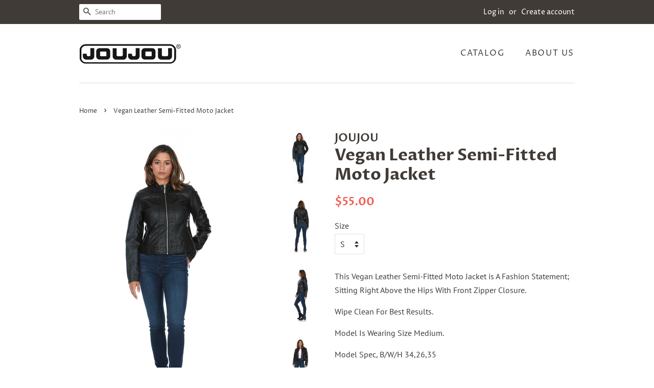

--- FILE ---
content_type: text/html; charset=utf-8
request_url: https://joujou.com/products/sun-ray
body_size: 15467
content:
<!doctype html>
<html class="no-js" lang="en">
<head>

  <!-- Basic page needs ================================================== -->
  <meta charset="utf-8">
  <meta http-equiv="X-UA-Compatible" content="IE=edge,chrome=1">

  

  <!-- Title and description ================================================== -->
  <title>
  Vegan Leather Semi-Fitted Moto Jacket &ndash; JOUJOU
  </title>

  
  <meta name="description" content="This Vegan Leather Semi-Fitted Moto Jacket is A Fashion Statement; Sitting Right Above the Hips With Front Zipper Closure. Wipe Clean For Best Results. Model Is Wearing Size Medium. Model Spec, B/W/H 34,26,35">
  

  <!-- Social meta ================================================== -->
  <!-- /snippets/social-meta-tags.liquid -->




<meta property="og:site_name" content="JOUJOU">
<meta property="og:url" content="https://joujou.com/products/sun-ray">
<meta property="og:title" content="Vegan Leather Semi-Fitted Moto Jacket">
<meta property="og:type" content="product">
<meta property="og:description" content="This Vegan Leather Semi-Fitted Moto Jacket is A Fashion Statement; Sitting Right Above the Hips With Front Zipper Closure. Wipe Clean For Best Results. Model Is Wearing Size Medium. Model Spec, B/W/H 34,26,35">

  <meta property="og:price:amount" content="55.00">
  <meta property="og:price:currency" content="USD">

<meta property="og:image" content="http://joujou.com/cdn/shop/products/SUNRAY2_553_4_1200x1200.jpg?v=1626889609"><meta property="og:image" content="http://joujou.com/cdn/shop/products/SUNRAY2_558_4_1200x1200.jpg?v=1626889609"><meta property="og:image" content="http://joujou.com/cdn/shop/products/SUNRAY2_557_4_1200x1200.jpg?v=1626889610">
<meta property="og:image:secure_url" content="https://joujou.com/cdn/shop/products/SUNRAY2_553_4_1200x1200.jpg?v=1626889609"><meta property="og:image:secure_url" content="https://joujou.com/cdn/shop/products/SUNRAY2_558_4_1200x1200.jpg?v=1626889609"><meta property="og:image:secure_url" content="https://joujou.com/cdn/shop/products/SUNRAY2_557_4_1200x1200.jpg?v=1626889610">


<meta name="twitter:card" content="summary_large_image">
<meta name="twitter:title" content="Vegan Leather Semi-Fitted Moto Jacket">
<meta name="twitter:description" content="This Vegan Leather Semi-Fitted Moto Jacket is A Fashion Statement; Sitting Right Above the Hips With Front Zipper Closure. Wipe Clean For Best Results. Model Is Wearing Size Medium. Model Spec, B/W/H 34,26,35">


  <!-- Helpers ================================================== -->
  <link rel="canonical" href="https://joujou.com/products/sun-ray">
  <meta name="viewport" content="width=device-width,initial-scale=1">
  <meta name="theme-color" content="#f25c54">

  <!-- CSS ================================================== -->
  <link href="//joujou.com/cdn/shop/t/3/assets/timber.scss.css?v=137085883682936026431759332201" rel="stylesheet" type="text/css" media="all" />
  <link href="//joujou.com/cdn/shop/t/3/assets/theme.scss.css?v=95047629689146582321759332200" rel="stylesheet" type="text/css" media="all" />
  <style data-shopify>
  :root {
    --color-body-text: #403b37;
    --color-body: #ffffff;
  }
</style>


  <script>
    window.theme = window.theme || {};

    var theme = {
      strings: {
        addToCart: "Add to Cart",
        soldOut: "Sold Out",
        unavailable: "Unavailable",
        zoomClose: "Close (Esc)",
        zoomPrev: "Previous (Left arrow key)",
        zoomNext: "Next (Right arrow key)",
        addressError: "Error looking up that address",
        addressNoResults: "No results for that address",
        addressQueryLimit: "You have exceeded the Google API usage limit. Consider upgrading to a \u003ca href=\"https:\/\/developers.google.com\/maps\/premium\/usage-limits\"\u003ePremium Plan\u003c\/a\u003e.",
        authError: "There was a problem authenticating your Google Maps API Key."
      },
      settings: {
        // Adding some settings to allow the editor to update correctly when they are changed
        enableWideLayout: false,
        typeAccentTransform: true,
        typeAccentSpacing: true,
        baseFontSize: '16px',
        headerBaseFontSize: '32px',
        accentFontSize: '16px'
      },
      variables: {
        mediaQueryMedium: 'screen and (max-width: 768px)',
        bpSmall: false
      },
      moneyFormat: "${{amount}}"
    };document.documentElement.className = document.documentElement.className.replace('no-js', 'supports-js');
  </script>

  <!-- Header hook for plugins ================================================== -->
  <script>window.performance && window.performance.mark && window.performance.mark('shopify.content_for_header.start');</script><meta id="shopify-digital-wallet" name="shopify-digital-wallet" content="/58624278712/digital_wallets/dialog">
<meta name="shopify-checkout-api-token" content="6b45940dbd2f15c538eaafe8c749ffc7">
<meta id="in-context-paypal-metadata" data-shop-id="58624278712" data-venmo-supported="true" data-environment="production" data-locale="en_US" data-paypal-v4="true" data-currency="USD">
<link rel="alternate" type="application/json+oembed" href="https://joujou.com/products/sun-ray.oembed">
<script async="async" src="/checkouts/internal/preloads.js?locale=en-US"></script>
<script id="shopify-features" type="application/json">{"accessToken":"6b45940dbd2f15c538eaafe8c749ffc7","betas":["rich-media-storefront-analytics"],"domain":"joujou.com","predictiveSearch":true,"shopId":58624278712,"locale":"en"}</script>
<script>var Shopify = Shopify || {};
Shopify.shop = "joujou-designs.myshopify.com";
Shopify.locale = "en";
Shopify.currency = {"active":"USD","rate":"1.0"};
Shopify.country = "US";
Shopify.theme = {"name":"Minimal Draft Theme","id":125517594808,"schema_name":"Minimal","schema_version":"12.5.1","theme_store_id":380,"role":"main"};
Shopify.theme.handle = "null";
Shopify.theme.style = {"id":null,"handle":null};
Shopify.cdnHost = "joujou.com/cdn";
Shopify.routes = Shopify.routes || {};
Shopify.routes.root = "/";</script>
<script type="module">!function(o){(o.Shopify=o.Shopify||{}).modules=!0}(window);</script>
<script>!function(o){function n(){var o=[];function n(){o.push(Array.prototype.slice.apply(arguments))}return n.q=o,n}var t=o.Shopify=o.Shopify||{};t.loadFeatures=n(),t.autoloadFeatures=n()}(window);</script>
<script id="shop-js-analytics" type="application/json">{"pageType":"product"}</script>
<script defer="defer" async type="module" src="//joujou.com/cdn/shopifycloud/shop-js/modules/v2/client.init-shop-cart-sync_BdyHc3Nr.en.esm.js"></script>
<script defer="defer" async type="module" src="//joujou.com/cdn/shopifycloud/shop-js/modules/v2/chunk.common_Daul8nwZ.esm.js"></script>
<script type="module">
  await import("//joujou.com/cdn/shopifycloud/shop-js/modules/v2/client.init-shop-cart-sync_BdyHc3Nr.en.esm.js");
await import("//joujou.com/cdn/shopifycloud/shop-js/modules/v2/chunk.common_Daul8nwZ.esm.js");

  window.Shopify.SignInWithShop?.initShopCartSync?.({"fedCMEnabled":true,"windoidEnabled":true});

</script>
<script>(function() {
  var isLoaded = false;
  function asyncLoad() {
    if (isLoaded) return;
    isLoaded = true;
    var urls = ["https:\/\/buy-me-cdn.makeprosimp.com\/v2\/app.min.js?v=v2\u0026shop=joujou-designs.myshopify.com","https:\/\/cdn.shopify.com\/s\/files\/1\/0586\/2427\/8712\/t\/3\/assets\/globo.swatch.init.js?shop=joujou-designs.myshopify.com","https:\/\/cdn.shopify.com\/s\/files\/1\/0586\/2427\/8712\/t\/3\/assets\/globo.swatch.init.js?shop=joujou-designs.myshopify.com","https:\/\/cdn.shopify.com\/s\/files\/1\/0586\/2427\/8712\/t\/3\/assets\/globo.swatch.init.js?shop=joujou-designs.myshopify.com","https:\/\/cdn.shopify.com\/s\/files\/1\/0586\/2427\/8712\/t\/3\/assets\/globo.swatch.init.js?shop=joujou-designs.myshopify.com","https:\/\/cdn.shopify.com\/s\/files\/1\/0586\/2427\/8712\/t\/3\/assets\/globo.swatch.init.js?shop=joujou-designs.myshopify.com","https:\/\/cdn.shopify.com\/s\/files\/1\/0586\/2427\/8712\/t\/3\/assets\/globo.swatch.init.js?shop=joujou-designs.myshopify.com","https:\/\/cdn.shopify.com\/s\/files\/1\/0586\/2427\/8712\/t\/3\/assets\/globo.swatch.init.js?shop=joujou-designs.myshopify.com","https:\/\/cdn.shopify.com\/s\/files\/1\/0586\/2427\/8712\/t\/3\/assets\/globo.swatch.init.js?shop=joujou-designs.myshopify.com","https:\/\/cdn.shopify.com\/s\/files\/1\/0586\/2427\/8712\/t\/3\/assets\/globo.swatch.init.js?shop=joujou-designs.myshopify.com","https:\/\/cdn.shopify.com\/s\/files\/1\/0586\/2427\/8712\/t\/3\/assets\/globo.swatch.init.js?shop=joujou-designs.myshopify.com","https:\/\/cdn.shopify.com\/s\/files\/1\/0586\/2427\/8712\/t\/3\/assets\/globo.swatch.init.js?shop=joujou-designs.myshopify.com","https:\/\/cdn.shopify.com\/s\/files\/1\/0586\/2427\/8712\/t\/3\/assets\/globo.swatch.init.js?shop=joujou-designs.myshopify.com","https:\/\/cdn.shopify.com\/s\/files\/1\/0586\/2427\/8712\/t\/3\/assets\/globo.swatch.init.js?shop=joujou-designs.myshopify.com"];
    for (var i = 0; i < urls.length; i++) {
      var s = document.createElement('script');
      s.type = 'text/javascript';
      s.async = true;
      s.src = urls[i];
      var x = document.getElementsByTagName('script')[0];
      x.parentNode.insertBefore(s, x);
    }
  };
  if(window.attachEvent) {
    window.attachEvent('onload', asyncLoad);
  } else {
    window.addEventListener('load', asyncLoad, false);
  }
})();</script>
<script id="__st">var __st={"a":58624278712,"offset":-18000,"reqid":"fa605437-1db4-4778-ac49-cadaf843076d-1768993348","pageurl":"joujou.com\/products\/sun-ray","u":"025145225f46","p":"product","rtyp":"product","rid":6782993694904};</script>
<script>window.ShopifyPaypalV4VisibilityTracking = true;</script>
<script id="captcha-bootstrap">!function(){'use strict';const t='contact',e='account',n='new_comment',o=[[t,t],['blogs',n],['comments',n],[t,'customer']],c=[[e,'customer_login'],[e,'guest_login'],[e,'recover_customer_password'],[e,'create_customer']],r=t=>t.map((([t,e])=>`form[action*='/${t}']:not([data-nocaptcha='true']) input[name='form_type'][value='${e}']`)).join(','),a=t=>()=>t?[...document.querySelectorAll(t)].map((t=>t.form)):[];function s(){const t=[...o],e=r(t);return a(e)}const i='password',u='form_key',d=['recaptcha-v3-token','g-recaptcha-response','h-captcha-response',i],f=()=>{try{return window.sessionStorage}catch{return}},m='__shopify_v',_=t=>t.elements[u];function p(t,e,n=!1){try{const o=window.sessionStorage,c=JSON.parse(o.getItem(e)),{data:r}=function(t){const{data:e,action:n}=t;return t[m]||n?{data:e,action:n}:{data:t,action:n}}(c);for(const[e,n]of Object.entries(r))t.elements[e]&&(t.elements[e].value=n);n&&o.removeItem(e)}catch(o){console.error('form repopulation failed',{error:o})}}const l='form_type',E='cptcha';function T(t){t.dataset[E]=!0}const w=window,h=w.document,L='Shopify',v='ce_forms',y='captcha';let A=!1;((t,e)=>{const n=(g='f06e6c50-85a8-45c8-87d0-21a2b65856fe',I='https://cdn.shopify.com/shopifycloud/storefront-forms-hcaptcha/ce_storefront_forms_captcha_hcaptcha.v1.5.2.iife.js',D={infoText:'Protected by hCaptcha',privacyText:'Privacy',termsText:'Terms'},(t,e,n)=>{const o=w[L][v],c=o.bindForm;if(c)return c(t,g,e,D).then(n);var r;o.q.push([[t,g,e,D],n]),r=I,A||(h.body.append(Object.assign(h.createElement('script'),{id:'captcha-provider',async:!0,src:r})),A=!0)});var g,I,D;w[L]=w[L]||{},w[L][v]=w[L][v]||{},w[L][v].q=[],w[L][y]=w[L][y]||{},w[L][y].protect=function(t,e){n(t,void 0,e),T(t)},Object.freeze(w[L][y]),function(t,e,n,w,h,L){const[v,y,A,g]=function(t,e,n){const i=e?o:[],u=t?c:[],d=[...i,...u],f=r(d),m=r(i),_=r(d.filter((([t,e])=>n.includes(e))));return[a(f),a(m),a(_),s()]}(w,h,L),I=t=>{const e=t.target;return e instanceof HTMLFormElement?e:e&&e.form},D=t=>v().includes(t);t.addEventListener('submit',(t=>{const e=I(t);if(!e)return;const n=D(e)&&!e.dataset.hcaptchaBound&&!e.dataset.recaptchaBound,o=_(e),c=g().includes(e)&&(!o||!o.value);(n||c)&&t.preventDefault(),c&&!n&&(function(t){try{if(!f())return;!function(t){const e=f();if(!e)return;const n=_(t);if(!n)return;const o=n.value;o&&e.removeItem(o)}(t);const e=Array.from(Array(32),(()=>Math.random().toString(36)[2])).join('');!function(t,e){_(t)||t.append(Object.assign(document.createElement('input'),{type:'hidden',name:u})),t.elements[u].value=e}(t,e),function(t,e){const n=f();if(!n)return;const o=[...t.querySelectorAll(`input[type='${i}']`)].map((({name:t})=>t)),c=[...d,...o],r={};for(const[a,s]of new FormData(t).entries())c.includes(a)||(r[a]=s);n.setItem(e,JSON.stringify({[m]:1,action:t.action,data:r}))}(t,e)}catch(e){console.error('failed to persist form',e)}}(e),e.submit())}));const S=(t,e)=>{t&&!t.dataset[E]&&(n(t,e.some((e=>e===t))),T(t))};for(const o of['focusin','change'])t.addEventListener(o,(t=>{const e=I(t);D(e)&&S(e,y())}));const B=e.get('form_key'),M=e.get(l),P=B&&M;t.addEventListener('DOMContentLoaded',(()=>{const t=y();if(P)for(const e of t)e.elements[l].value===M&&p(e,B);[...new Set([...A(),...v().filter((t=>'true'===t.dataset.shopifyCaptcha))])].forEach((e=>S(e,t)))}))}(h,new URLSearchParams(w.location.search),n,t,e,['guest_login'])})(!0,!0)}();</script>
<script integrity="sha256-4kQ18oKyAcykRKYeNunJcIwy7WH5gtpwJnB7kiuLZ1E=" data-source-attribution="shopify.loadfeatures" defer="defer" src="//joujou.com/cdn/shopifycloud/storefront/assets/storefront/load_feature-a0a9edcb.js" crossorigin="anonymous"></script>
<script data-source-attribution="shopify.dynamic_checkout.dynamic.init">var Shopify=Shopify||{};Shopify.PaymentButton=Shopify.PaymentButton||{isStorefrontPortableWallets:!0,init:function(){window.Shopify.PaymentButton.init=function(){};var t=document.createElement("script");t.src="https://joujou.com/cdn/shopifycloud/portable-wallets/latest/portable-wallets.en.js",t.type="module",document.head.appendChild(t)}};
</script>
<script data-source-attribution="shopify.dynamic_checkout.buyer_consent">
  function portableWalletsHideBuyerConsent(e){var t=document.getElementById("shopify-buyer-consent"),n=document.getElementById("shopify-subscription-policy-button");t&&n&&(t.classList.add("hidden"),t.setAttribute("aria-hidden","true"),n.removeEventListener("click",e))}function portableWalletsShowBuyerConsent(e){var t=document.getElementById("shopify-buyer-consent"),n=document.getElementById("shopify-subscription-policy-button");t&&n&&(t.classList.remove("hidden"),t.removeAttribute("aria-hidden"),n.addEventListener("click",e))}window.Shopify?.PaymentButton&&(window.Shopify.PaymentButton.hideBuyerConsent=portableWalletsHideBuyerConsent,window.Shopify.PaymentButton.showBuyerConsent=portableWalletsShowBuyerConsent);
</script>
<script>
  function portableWalletsCleanup(e){e&&e.src&&console.error("Failed to load portable wallets script "+e.src);var t=document.querySelectorAll("shopify-accelerated-checkout .shopify-payment-button__skeleton, shopify-accelerated-checkout-cart .wallet-cart-button__skeleton"),e=document.getElementById("shopify-buyer-consent");for(let e=0;e<t.length;e++)t[e].remove();e&&e.remove()}function portableWalletsNotLoadedAsModule(e){e instanceof ErrorEvent&&"string"==typeof e.message&&e.message.includes("import.meta")&&"string"==typeof e.filename&&e.filename.includes("portable-wallets")&&(window.removeEventListener("error",portableWalletsNotLoadedAsModule),window.Shopify.PaymentButton.failedToLoad=e,"loading"===document.readyState?document.addEventListener("DOMContentLoaded",window.Shopify.PaymentButton.init):window.Shopify.PaymentButton.init())}window.addEventListener("error",portableWalletsNotLoadedAsModule);
</script>

<script type="module" src="https://joujou.com/cdn/shopifycloud/portable-wallets/latest/portable-wallets.en.js" onError="portableWalletsCleanup(this)" crossorigin="anonymous"></script>
<script nomodule>
  document.addEventListener("DOMContentLoaded", portableWalletsCleanup);
</script>

<link id="shopify-accelerated-checkout-styles" rel="stylesheet" media="screen" href="https://joujou.com/cdn/shopifycloud/portable-wallets/latest/accelerated-checkout-backwards-compat.css" crossorigin="anonymous">
<style id="shopify-accelerated-checkout-cart">
        #shopify-buyer-consent {
  margin-top: 1em;
  display: inline-block;
  width: 100%;
}

#shopify-buyer-consent.hidden {
  display: none;
}

#shopify-subscription-policy-button {
  background: none;
  border: none;
  padding: 0;
  text-decoration: underline;
  font-size: inherit;
  cursor: pointer;
}

#shopify-subscription-policy-button::before {
  box-shadow: none;
}

      </style>

<script>window.performance && window.performance.mark && window.performance.mark('shopify.content_for_header.end');</script>

  <script src="//joujou.com/cdn/shop/t/3/assets/jquery-2.2.3.min.js?v=58211863146907186831627931719" type="text/javascript"></script>

  <script src="//joujou.com/cdn/shop/t/3/assets/lazysizes.min.js?v=155223123402716617051627931720" async="async"></script>

  
  

<link href="https://monorail-edge.shopifysvc.com" rel="dns-prefetch">
<script>(function(){if ("sendBeacon" in navigator && "performance" in window) {try {var session_token_from_headers = performance.getEntriesByType('navigation')[0].serverTiming.find(x => x.name == '_s').description;} catch {var session_token_from_headers = undefined;}var session_cookie_matches = document.cookie.match(/_shopify_s=([^;]*)/);var session_token_from_cookie = session_cookie_matches && session_cookie_matches.length === 2 ? session_cookie_matches[1] : "";var session_token = session_token_from_headers || session_token_from_cookie || "";function handle_abandonment_event(e) {var entries = performance.getEntries().filter(function(entry) {return /monorail-edge.shopifysvc.com/.test(entry.name);});if (!window.abandonment_tracked && entries.length === 0) {window.abandonment_tracked = true;var currentMs = Date.now();var navigation_start = performance.timing.navigationStart;var payload = {shop_id: 58624278712,url: window.location.href,navigation_start,duration: currentMs - navigation_start,session_token,page_type: "product"};window.navigator.sendBeacon("https://monorail-edge.shopifysvc.com/v1/produce", JSON.stringify({schema_id: "online_store_buyer_site_abandonment/1.1",payload: payload,metadata: {event_created_at_ms: currentMs,event_sent_at_ms: currentMs}}));}}window.addEventListener('pagehide', handle_abandonment_event);}}());</script>
<script id="web-pixels-manager-setup">(function e(e,d,r,n,o){if(void 0===o&&(o={}),!Boolean(null===(a=null===(i=window.Shopify)||void 0===i?void 0:i.analytics)||void 0===a?void 0:a.replayQueue)){var i,a;window.Shopify=window.Shopify||{};var t=window.Shopify;t.analytics=t.analytics||{};var s=t.analytics;s.replayQueue=[],s.publish=function(e,d,r){return s.replayQueue.push([e,d,r]),!0};try{self.performance.mark("wpm:start")}catch(e){}var l=function(){var e={modern:/Edge?\/(1{2}[4-9]|1[2-9]\d|[2-9]\d{2}|\d{4,})\.\d+(\.\d+|)|Firefox\/(1{2}[4-9]|1[2-9]\d|[2-9]\d{2}|\d{4,})\.\d+(\.\d+|)|Chrom(ium|e)\/(9{2}|\d{3,})\.\d+(\.\d+|)|(Maci|X1{2}).+ Version\/(15\.\d+|(1[6-9]|[2-9]\d|\d{3,})\.\d+)([,.]\d+|)( \(\w+\)|)( Mobile\/\w+|) Safari\/|Chrome.+OPR\/(9{2}|\d{3,})\.\d+\.\d+|(CPU[ +]OS|iPhone[ +]OS|CPU[ +]iPhone|CPU IPhone OS|CPU iPad OS)[ +]+(15[._]\d+|(1[6-9]|[2-9]\d|\d{3,})[._]\d+)([._]\d+|)|Android:?[ /-](13[3-9]|1[4-9]\d|[2-9]\d{2}|\d{4,})(\.\d+|)(\.\d+|)|Android.+Firefox\/(13[5-9]|1[4-9]\d|[2-9]\d{2}|\d{4,})\.\d+(\.\d+|)|Android.+Chrom(ium|e)\/(13[3-9]|1[4-9]\d|[2-9]\d{2}|\d{4,})\.\d+(\.\d+|)|SamsungBrowser\/([2-9]\d|\d{3,})\.\d+/,legacy:/Edge?\/(1[6-9]|[2-9]\d|\d{3,})\.\d+(\.\d+|)|Firefox\/(5[4-9]|[6-9]\d|\d{3,})\.\d+(\.\d+|)|Chrom(ium|e)\/(5[1-9]|[6-9]\d|\d{3,})\.\d+(\.\d+|)([\d.]+$|.*Safari\/(?![\d.]+ Edge\/[\d.]+$))|(Maci|X1{2}).+ Version\/(10\.\d+|(1[1-9]|[2-9]\d|\d{3,})\.\d+)([,.]\d+|)( \(\w+\)|)( Mobile\/\w+|) Safari\/|Chrome.+OPR\/(3[89]|[4-9]\d|\d{3,})\.\d+\.\d+|(CPU[ +]OS|iPhone[ +]OS|CPU[ +]iPhone|CPU IPhone OS|CPU iPad OS)[ +]+(10[._]\d+|(1[1-9]|[2-9]\d|\d{3,})[._]\d+)([._]\d+|)|Android:?[ /-](13[3-9]|1[4-9]\d|[2-9]\d{2}|\d{4,})(\.\d+|)(\.\d+|)|Mobile Safari.+OPR\/([89]\d|\d{3,})\.\d+\.\d+|Android.+Firefox\/(13[5-9]|1[4-9]\d|[2-9]\d{2}|\d{4,})\.\d+(\.\d+|)|Android.+Chrom(ium|e)\/(13[3-9]|1[4-9]\d|[2-9]\d{2}|\d{4,})\.\d+(\.\d+|)|Android.+(UC? ?Browser|UCWEB|U3)[ /]?(15\.([5-9]|\d{2,})|(1[6-9]|[2-9]\d|\d{3,})\.\d+)\.\d+|SamsungBrowser\/(5\.\d+|([6-9]|\d{2,})\.\d+)|Android.+MQ{2}Browser\/(14(\.(9|\d{2,})|)|(1[5-9]|[2-9]\d|\d{3,})(\.\d+|))(\.\d+|)|K[Aa][Ii]OS\/(3\.\d+|([4-9]|\d{2,})\.\d+)(\.\d+|)/},d=e.modern,r=e.legacy,n=navigator.userAgent;return n.match(d)?"modern":n.match(r)?"legacy":"unknown"}(),u="modern"===l?"modern":"legacy",c=(null!=n?n:{modern:"",legacy:""})[u],f=function(e){return[e.baseUrl,"/wpm","/b",e.hashVersion,"modern"===e.buildTarget?"m":"l",".js"].join("")}({baseUrl:d,hashVersion:r,buildTarget:u}),m=function(e){var d=e.version,r=e.bundleTarget,n=e.surface,o=e.pageUrl,i=e.monorailEndpoint;return{emit:function(e){var a=e.status,t=e.errorMsg,s=(new Date).getTime(),l=JSON.stringify({metadata:{event_sent_at_ms:s},events:[{schema_id:"web_pixels_manager_load/3.1",payload:{version:d,bundle_target:r,page_url:o,status:a,surface:n,error_msg:t},metadata:{event_created_at_ms:s}}]});if(!i)return console&&console.warn&&console.warn("[Web Pixels Manager] No Monorail endpoint provided, skipping logging."),!1;try{return self.navigator.sendBeacon.bind(self.navigator)(i,l)}catch(e){}var u=new XMLHttpRequest;try{return u.open("POST",i,!0),u.setRequestHeader("Content-Type","text/plain"),u.send(l),!0}catch(e){return console&&console.warn&&console.warn("[Web Pixels Manager] Got an unhandled error while logging to Monorail."),!1}}}}({version:r,bundleTarget:l,surface:e.surface,pageUrl:self.location.href,monorailEndpoint:e.monorailEndpoint});try{o.browserTarget=l,function(e){var d=e.src,r=e.async,n=void 0===r||r,o=e.onload,i=e.onerror,a=e.sri,t=e.scriptDataAttributes,s=void 0===t?{}:t,l=document.createElement("script"),u=document.querySelector("head"),c=document.querySelector("body");if(l.async=n,l.src=d,a&&(l.integrity=a,l.crossOrigin="anonymous"),s)for(var f in s)if(Object.prototype.hasOwnProperty.call(s,f))try{l.dataset[f]=s[f]}catch(e){}if(o&&l.addEventListener("load",o),i&&l.addEventListener("error",i),u)u.appendChild(l);else{if(!c)throw new Error("Did not find a head or body element to append the script");c.appendChild(l)}}({src:f,async:!0,onload:function(){if(!function(){var e,d;return Boolean(null===(d=null===(e=window.Shopify)||void 0===e?void 0:e.analytics)||void 0===d?void 0:d.initialized)}()){var d=window.webPixelsManager.init(e)||void 0;if(d){var r=window.Shopify.analytics;r.replayQueue.forEach((function(e){var r=e[0],n=e[1],o=e[2];d.publishCustomEvent(r,n,o)})),r.replayQueue=[],r.publish=d.publishCustomEvent,r.visitor=d.visitor,r.initialized=!0}}},onerror:function(){return m.emit({status:"failed",errorMsg:"".concat(f," has failed to load")})},sri:function(e){var d=/^sha384-[A-Za-z0-9+/=]+$/;return"string"==typeof e&&d.test(e)}(c)?c:"",scriptDataAttributes:o}),m.emit({status:"loading"})}catch(e){m.emit({status:"failed",errorMsg:(null==e?void 0:e.message)||"Unknown error"})}}})({shopId: 58624278712,storefrontBaseUrl: "https://joujou.com",extensionsBaseUrl: "https://extensions.shopifycdn.com/cdn/shopifycloud/web-pixels-manager",monorailEndpoint: "https://monorail-edge.shopifysvc.com/unstable/produce_batch",surface: "storefront-renderer",enabledBetaFlags: ["2dca8a86"],webPixelsConfigList: [{"id":"shopify-app-pixel","configuration":"{}","eventPayloadVersion":"v1","runtimeContext":"STRICT","scriptVersion":"0450","apiClientId":"shopify-pixel","type":"APP","privacyPurposes":["ANALYTICS","MARKETING"]},{"id":"shopify-custom-pixel","eventPayloadVersion":"v1","runtimeContext":"LAX","scriptVersion":"0450","apiClientId":"shopify-pixel","type":"CUSTOM","privacyPurposes":["ANALYTICS","MARKETING"]}],isMerchantRequest: false,initData: {"shop":{"name":"JOUJOU","paymentSettings":{"currencyCode":"USD"},"myshopifyDomain":"joujou-designs.myshopify.com","countryCode":"US","storefrontUrl":"https:\/\/joujou.com"},"customer":null,"cart":null,"checkout":null,"productVariants":[{"price":{"amount":55.0,"currencyCode":"USD"},"product":{"title":"Vegan Leather Semi-Fitted Moto Jacket","vendor":"JOUJOU","id":"6782993694904","untranslatedTitle":"Vegan Leather Semi-Fitted Moto Jacket","url":"\/products\/sun-ray","type":"Jackets"},"id":"40102191562936","image":{"src":"\/\/joujou.com\/cdn\/shop\/products\/SUNRAY2_553_4.jpg?v=1626889609"},"sku":"103-1682-BLA-1","title":"S","untranslatedTitle":"S"},{"price":{"amount":55.0,"currencyCode":"USD"},"product":{"title":"Vegan Leather Semi-Fitted Moto Jacket","vendor":"JOUJOU","id":"6782993694904","untranslatedTitle":"Vegan Leather Semi-Fitted Moto Jacket","url":"\/products\/sun-ray","type":"Jackets"},"id":"40102191595704","image":{"src":"\/\/joujou.com\/cdn\/shop\/products\/SUNRAY2_553_4.jpg?v=1626889609"},"sku":"103-1682-BLA-2","title":"M","untranslatedTitle":"M"},{"price":{"amount":55.0,"currencyCode":"USD"},"product":{"title":"Vegan Leather Semi-Fitted Moto Jacket","vendor":"JOUJOU","id":"6782993694904","untranslatedTitle":"Vegan Leather Semi-Fitted Moto Jacket","url":"\/products\/sun-ray","type":"Jackets"},"id":"40102191628472","image":{"src":"\/\/joujou.com\/cdn\/shop\/products\/SUNRAY2_553_4.jpg?v=1626889609"},"sku":"103-1682-BLA-3","title":"L","untranslatedTitle":"L"},{"price":{"amount":55.0,"currencyCode":"USD"},"product":{"title":"Vegan Leather Semi-Fitted Moto Jacket","vendor":"JOUJOU","id":"6782993694904","untranslatedTitle":"Vegan Leather Semi-Fitted Moto Jacket","url":"\/products\/sun-ray","type":"Jackets"},"id":"40102191661240","image":{"src":"\/\/joujou.com\/cdn\/shop\/products\/SUNRAY2_553_4.jpg?v=1626889609"},"sku":"103-1682-BLA-4","title":"XL","untranslatedTitle":"XL"}],"purchasingCompany":null},},"https://joujou.com/cdn","fcfee988w5aeb613cpc8e4bc33m6693e112",{"modern":"","legacy":""},{"shopId":"58624278712","storefrontBaseUrl":"https:\/\/joujou.com","extensionBaseUrl":"https:\/\/extensions.shopifycdn.com\/cdn\/shopifycloud\/web-pixels-manager","surface":"storefront-renderer","enabledBetaFlags":"[\"2dca8a86\"]","isMerchantRequest":"false","hashVersion":"fcfee988w5aeb613cpc8e4bc33m6693e112","publish":"custom","events":"[[\"page_viewed\",{}],[\"product_viewed\",{\"productVariant\":{\"price\":{\"amount\":55.0,\"currencyCode\":\"USD\"},\"product\":{\"title\":\"Vegan Leather Semi-Fitted Moto Jacket\",\"vendor\":\"JOUJOU\",\"id\":\"6782993694904\",\"untranslatedTitle\":\"Vegan Leather Semi-Fitted Moto Jacket\",\"url\":\"\/products\/sun-ray\",\"type\":\"Jackets\"},\"id\":\"40102191562936\",\"image\":{\"src\":\"\/\/joujou.com\/cdn\/shop\/products\/SUNRAY2_553_4.jpg?v=1626889609\"},\"sku\":\"103-1682-BLA-1\",\"title\":\"S\",\"untranslatedTitle\":\"S\"}}]]"});</script><script>
  window.ShopifyAnalytics = window.ShopifyAnalytics || {};
  window.ShopifyAnalytics.meta = window.ShopifyAnalytics.meta || {};
  window.ShopifyAnalytics.meta.currency = 'USD';
  var meta = {"product":{"id":6782993694904,"gid":"gid:\/\/shopify\/Product\/6782993694904","vendor":"JOUJOU","type":"Jackets","handle":"sun-ray","variants":[{"id":40102191562936,"price":5500,"name":"Vegan Leather Semi-Fitted Moto Jacket - S","public_title":"S","sku":"103-1682-BLA-1"},{"id":40102191595704,"price":5500,"name":"Vegan Leather Semi-Fitted Moto Jacket - M","public_title":"M","sku":"103-1682-BLA-2"},{"id":40102191628472,"price":5500,"name":"Vegan Leather Semi-Fitted Moto Jacket - L","public_title":"L","sku":"103-1682-BLA-3"},{"id":40102191661240,"price":5500,"name":"Vegan Leather Semi-Fitted Moto Jacket - XL","public_title":"XL","sku":"103-1682-BLA-4"}],"remote":false},"page":{"pageType":"product","resourceType":"product","resourceId":6782993694904,"requestId":"fa605437-1db4-4778-ac49-cadaf843076d-1768993348"}};
  for (var attr in meta) {
    window.ShopifyAnalytics.meta[attr] = meta[attr];
  }
</script>
<script class="analytics">
  (function () {
    var customDocumentWrite = function(content) {
      var jquery = null;

      if (window.jQuery) {
        jquery = window.jQuery;
      } else if (window.Checkout && window.Checkout.$) {
        jquery = window.Checkout.$;
      }

      if (jquery) {
        jquery('body').append(content);
      }
    };

    var hasLoggedConversion = function(token) {
      if (token) {
        return document.cookie.indexOf('loggedConversion=' + token) !== -1;
      }
      return false;
    }

    var setCookieIfConversion = function(token) {
      if (token) {
        var twoMonthsFromNow = new Date(Date.now());
        twoMonthsFromNow.setMonth(twoMonthsFromNow.getMonth() + 2);

        document.cookie = 'loggedConversion=' + token + '; expires=' + twoMonthsFromNow;
      }
    }

    var trekkie = window.ShopifyAnalytics.lib = window.trekkie = window.trekkie || [];
    if (trekkie.integrations) {
      return;
    }
    trekkie.methods = [
      'identify',
      'page',
      'ready',
      'track',
      'trackForm',
      'trackLink'
    ];
    trekkie.factory = function(method) {
      return function() {
        var args = Array.prototype.slice.call(arguments);
        args.unshift(method);
        trekkie.push(args);
        return trekkie;
      };
    };
    for (var i = 0; i < trekkie.methods.length; i++) {
      var key = trekkie.methods[i];
      trekkie[key] = trekkie.factory(key);
    }
    trekkie.load = function(config) {
      trekkie.config = config || {};
      trekkie.config.initialDocumentCookie = document.cookie;
      var first = document.getElementsByTagName('script')[0];
      var script = document.createElement('script');
      script.type = 'text/javascript';
      script.onerror = function(e) {
        var scriptFallback = document.createElement('script');
        scriptFallback.type = 'text/javascript';
        scriptFallback.onerror = function(error) {
                var Monorail = {
      produce: function produce(monorailDomain, schemaId, payload) {
        var currentMs = new Date().getTime();
        var event = {
          schema_id: schemaId,
          payload: payload,
          metadata: {
            event_created_at_ms: currentMs,
            event_sent_at_ms: currentMs
          }
        };
        return Monorail.sendRequest("https://" + monorailDomain + "/v1/produce", JSON.stringify(event));
      },
      sendRequest: function sendRequest(endpointUrl, payload) {
        // Try the sendBeacon API
        if (window && window.navigator && typeof window.navigator.sendBeacon === 'function' && typeof window.Blob === 'function' && !Monorail.isIos12()) {
          var blobData = new window.Blob([payload], {
            type: 'text/plain'
          });

          if (window.navigator.sendBeacon(endpointUrl, blobData)) {
            return true;
          } // sendBeacon was not successful

        } // XHR beacon

        var xhr = new XMLHttpRequest();

        try {
          xhr.open('POST', endpointUrl);
          xhr.setRequestHeader('Content-Type', 'text/plain');
          xhr.send(payload);
        } catch (e) {
          console.log(e);
        }

        return false;
      },
      isIos12: function isIos12() {
        return window.navigator.userAgent.lastIndexOf('iPhone; CPU iPhone OS 12_') !== -1 || window.navigator.userAgent.lastIndexOf('iPad; CPU OS 12_') !== -1;
      }
    };
    Monorail.produce('monorail-edge.shopifysvc.com',
      'trekkie_storefront_load_errors/1.1',
      {shop_id: 58624278712,
      theme_id: 125517594808,
      app_name: "storefront",
      context_url: window.location.href,
      source_url: "//joujou.com/cdn/s/trekkie.storefront.cd680fe47e6c39ca5d5df5f0a32d569bc48c0f27.min.js"});

        };
        scriptFallback.async = true;
        scriptFallback.src = '//joujou.com/cdn/s/trekkie.storefront.cd680fe47e6c39ca5d5df5f0a32d569bc48c0f27.min.js';
        first.parentNode.insertBefore(scriptFallback, first);
      };
      script.async = true;
      script.src = '//joujou.com/cdn/s/trekkie.storefront.cd680fe47e6c39ca5d5df5f0a32d569bc48c0f27.min.js';
      first.parentNode.insertBefore(script, first);
    };
    trekkie.load(
      {"Trekkie":{"appName":"storefront","development":false,"defaultAttributes":{"shopId":58624278712,"isMerchantRequest":null,"themeId":125517594808,"themeCityHash":"6915115169298754219","contentLanguage":"en","currency":"USD","eventMetadataId":"a402d806-fc85-4b7b-a98b-bbe920d2d990"},"isServerSideCookieWritingEnabled":true,"monorailRegion":"shop_domain","enabledBetaFlags":["65f19447"]},"Session Attribution":{},"S2S":{"facebookCapiEnabled":false,"source":"trekkie-storefront-renderer","apiClientId":580111}}
    );

    var loaded = false;
    trekkie.ready(function() {
      if (loaded) return;
      loaded = true;

      window.ShopifyAnalytics.lib = window.trekkie;

      var originalDocumentWrite = document.write;
      document.write = customDocumentWrite;
      try { window.ShopifyAnalytics.merchantGoogleAnalytics.call(this); } catch(error) {};
      document.write = originalDocumentWrite;

      window.ShopifyAnalytics.lib.page(null,{"pageType":"product","resourceType":"product","resourceId":6782993694904,"requestId":"fa605437-1db4-4778-ac49-cadaf843076d-1768993348","shopifyEmitted":true});

      var match = window.location.pathname.match(/checkouts\/(.+)\/(thank_you|post_purchase)/)
      var token = match? match[1]: undefined;
      if (!hasLoggedConversion(token)) {
        setCookieIfConversion(token);
        window.ShopifyAnalytics.lib.track("Viewed Product",{"currency":"USD","variantId":40102191562936,"productId":6782993694904,"productGid":"gid:\/\/shopify\/Product\/6782993694904","name":"Vegan Leather Semi-Fitted Moto Jacket - S","price":"55.00","sku":"103-1682-BLA-1","brand":"JOUJOU","variant":"S","category":"Jackets","nonInteraction":true,"remote":false},undefined,undefined,{"shopifyEmitted":true});
      window.ShopifyAnalytics.lib.track("monorail:\/\/trekkie_storefront_viewed_product\/1.1",{"currency":"USD","variantId":40102191562936,"productId":6782993694904,"productGid":"gid:\/\/shopify\/Product\/6782993694904","name":"Vegan Leather Semi-Fitted Moto Jacket - S","price":"55.00","sku":"103-1682-BLA-1","brand":"JOUJOU","variant":"S","category":"Jackets","nonInteraction":true,"remote":false,"referer":"https:\/\/joujou.com\/products\/sun-ray"});
      }
    });


        var eventsListenerScript = document.createElement('script');
        eventsListenerScript.async = true;
        eventsListenerScript.src = "//joujou.com/cdn/shopifycloud/storefront/assets/shop_events_listener-3da45d37.js";
        document.getElementsByTagName('head')[0].appendChild(eventsListenerScript);

})();</script>
<script
  defer
  src="https://joujou.com/cdn/shopifycloud/perf-kit/shopify-perf-kit-3.0.4.min.js"
  data-application="storefront-renderer"
  data-shop-id="58624278712"
  data-render-region="gcp-us-central1"
  data-page-type="product"
  data-theme-instance-id="125517594808"
  data-theme-name="Minimal"
  data-theme-version="12.5.1"
  data-monorail-region="shop_domain"
  data-resource-timing-sampling-rate="10"
  data-shs="true"
  data-shs-beacon="true"
  data-shs-export-with-fetch="true"
  data-shs-logs-sample-rate="1"
  data-shs-beacon-endpoint="https://joujou.com/api/collect"
></script>
</head>

<body id="vegan-leather-semi-fitted-moto-jacket" class="template-product">

  <div id="shopify-section-header" class="shopify-section"><style>
  .logo__image-wrapper {
    max-width: 200px;
  }
  /*================= If logo is above navigation ================== */
  

  /*============ If logo is on the same line as navigation ============ */
  
    .site-header .grid--full {
      border-bottom: 1px solid #dddddd;
      padding-bottom: 30px;
    }
  


  
    @media screen and (min-width: 769px) {
      .site-nav {
        text-align: right!important;
      }
    }
  
</style>

<div data-section-id="header" data-section-type="header-section">
  <div class="header-bar">
    <div class="wrapper medium-down--hide">
      <div class="post-large--display-table">

        
          <div class="header-bar__left post-large--display-table-cell">

            

            

            
              <div class="header-bar__module header-bar__search">
                


  <form action="/search" method="get" class="header-bar__search-form clearfix" role="search">
    
    <button type="submit" class="btn btn--search icon-fallback-text header-bar__search-submit">
      <span class="icon icon-search" aria-hidden="true"></span>
      <span class="fallback-text">Search</span>
    </button>
    <input type="search" name="q" value="" aria-label="Search" class="header-bar__search-input" placeholder="Search">
  </form>


              </div>
            

          </div>
        

        <div class="header-bar__right post-large--display-table-cell">

          
            <ul class="header-bar__module header-bar__module--list">
              
                <li>
                  <a href="https://shopify.com/58624278712/account?locale=en&amp;region_country=US" id="customer_login_link">Log in</a>
                </li>
                <li>or</li>
                <li>
                  <a href="https://shopify.com/58624278712/account?locale=en" id="customer_register_link">Create account</a>
                </li>
              
            </ul>
          

<!--           <div class="header-bar__module">
            <span class="header-bar__sep" aria-hidden="true"></span>
            <a href="/cart" class="cart-page-link">
              <span class="icon icon-cart header-bar__cart-icon" aria-hidden="true"></span>
            </a>
          </div>

          <div class="header-bar__module">
            <a href="/cart" class="cart-page-link">
              Cart
              <span class="cart-count header-bar__cart-count hidden-count">0</span>
            </a>
          </div> -->

          
            
          

        </div>
      </div>
    </div>

    <div class="wrapper post-large--hide announcement-bar--mobile">
      
    </div>

    <div class="wrapper post-large--hide">
      
        <button type="button" class="mobile-nav-trigger" id="MobileNavTrigger" aria-controls="MobileNav" aria-expanded="false">
          <span class="icon icon-hamburger" aria-hidden="true"></span>
          Menu
        </button>
      
      <a href="/cart" class="cart-page-link mobile-cart-page-link">
        <span class="icon icon-cart header-bar__cart-icon" aria-hidden="true"></span>
        Cart <span class="cart-count hidden-count">0</span>
      </a>
    </div>
    <nav role="navigation">
  <ul id="MobileNav" class="mobile-nav post-large--hide">
    
      
        <li class="mobile-nav__link">
          <a
            href="/collections/womens"
            class="mobile-nav"
            >
            Catalog
          </a>
        </li>
      
    
      
        <li class="mobile-nav__link">
          <a
            href="/pages/about"
            class="mobile-nav"
            >
            About Us
          </a>
        </li>
      
    

    
      
        <li class="mobile-nav__link">
          <a href="https://shopify.com/58624278712/account?locale=en&amp;region_country=US" id="customer_login_link">Log in</a>
        </li>
        <li class="mobile-nav__link">
          <a href="https://shopify.com/58624278712/account?locale=en" id="customer_register_link">Create account</a>
        </li>
      
    

    <li class="mobile-nav__link">
      
        <div class="header-bar__module header-bar__search">
          


  <form action="/search" method="get" class="header-bar__search-form clearfix" role="search">
    
    <button type="submit" class="btn btn--search icon-fallback-text header-bar__search-submit">
      <span class="icon icon-search" aria-hidden="true"></span>
      <span class="fallback-text">Search</span>
    </button>
    <input type="search" name="q" value="" aria-label="Search" class="header-bar__search-input" placeholder="Search">
  </form>


        </div>
      
    </li>
  </ul>
</nav>

  </div>

  <header class="site-header" role="banner">
    <div class="wrapper">

      
        <div class="grid--full post-large--display-table">
          <div class="grid__item post-large--one-third post-large--display-table-cell">
            
              <div class="h1 site-header__logo" itemscope itemtype="http://schema.org/Organization">
            
              
                <noscript>
                  
                  <div class="logo__image-wrapper">
                    <img src="//joujou.com/cdn/shop/files/JOUJOU-shopify-logo_200x.png?v=1626885887" alt="JOUJOU" />
                  </div>
                </noscript>
                <div class="logo__image-wrapper supports-js">
                  <a href="/" itemprop="url" style="padding-top:20.40643522438611%;">
                    
                    <img class="logo__image lazyload"
                         src="//joujou.com/cdn/shop/files/JOUJOU-shopify-logo_300x300.png?v=1626885887"
                         data-src="//joujou.com/cdn/shop/files/JOUJOU-shopify-logo_{width}x.png?v=1626885887"
                         data-widths="[120, 180, 360, 540, 720, 900, 1080, 1296, 1512, 1728, 1944, 2048]"
                         data-aspectratio="4.9004149377593365"
                         data-sizes="auto"
                         alt="JOUJOU"
                         itemprop="logo">
                  </a>
                </div>
              
            
              </div>
            
          </div>
          <div class="grid__item post-large--two-thirds post-large--display-table-cell medium-down--hide">
            
<nav>
  <ul class="site-nav" id="AccessibleNav">
    
      
        <li>
          <a
            href="/collections/womens"
            class="site-nav__link"
            data-meganav-type="child"
            >
              Catalog
          </a>
        </li>
      
    
      
        <li>
          <a
            href="/pages/about"
            class="site-nav__link"
            data-meganav-type="child"
            >
              About Us
          </a>
        </li>
      
    
  </ul>
</nav>

          </div>
        </div>
      

    </div>
  </header>
</div>



</div>

  <main class="wrapper main-content" role="main">
    <div class="grid">
        <div class="grid__item">
          

<div id="shopify-section-product-template" class="shopify-section"><div itemscope itemtype="http://schema.org/Product" id="ProductSection" data-section-id="product-template" data-section-type="product-template" data-image-zoom-type="zoom-in" data-show-extra-tab="false" data-extra-tab-content="" data-enable-history-state="true">

  

  

  <meta itemprop="url" content="https://joujou.com/products/sun-ray">
  <meta itemprop="image" content="//joujou.com/cdn/shop/products/SUNRAY2_553_4_grande.jpg?v=1626889609">

  <div class="section-header section-header--breadcrumb">
    

<nav class="breadcrumb" role="navigation" aria-label="breadcrumbs">
  <a href="/" title="Back to the frontpage" id="breadcrumb-home">Home</a>

  
    <span aria-hidden="true" class="breadcrumb__sep">&rsaquo;</span>
    <span>Vegan Leather Semi-Fitted Moto Jacket</span>

  
</nav>

<script>
  if(sessionStorage.breadcrumb) {
    theme.breadcrumbs = {};
    theme.breadcrumbs.collection = JSON.parse(sessionStorage.breadcrumb);
    var showCollection = false;var breadcrumbHTML = '<span aria-hidden="true">&nbsp;&rsaquo;&nbsp;</span><a href="' + theme.breadcrumbs.collection.link + '" title="' + theme.breadcrumbs.collection.title + '">'+ theme.breadcrumbs.collection.title +'</a>';
      var homeBreadcrumb = document.getElementById('breadcrumb-home');
      var productCollections = [{"id":273430970552,"handle":"womens","title":"Womens","updated_at":"2023-03-21T11:51:14-04:00","body_html":"","published_at":"2021-07-21T09:18:12-04:00","sort_order":"manual","template_suffix":"","disjunctive":false,"rules":[{"column":"tag","relation":"equals","condition":"womens"}],"published_scope":"global","image":{"created_at":"2021-08-02T13:25:45-04:00","alt":null,"width":2048,"height":1365,"src":"\/\/joujou.com\/cdn\/shop\/collections\/18-0806NY_BOW_JOU-L5_052-1068_219-113_S-063.jpg?v=1627925146"}}];

      if (productCollections) {
        productCollections.forEach(function(collection) {
          if (collection.title === theme.breadcrumbs.collection.title) {
            showCollection = true;
          }
        });
      }

      if(homeBreadcrumb && showCollection) {
        homeBreadcrumb.insertAdjacentHTML('afterend', breadcrumbHTML);
      }}
</script>


  </div>

  <div class="product-single">
    <div class="grid product-single__hero">
      <div class="grid__item post-large--one-half">

        

          <div class="grid">

            <div class="grid__item four-fifths product-single__photos" id="ProductPhoto">
              

              
                
                
<style>
  

  #ProductImage-30906779238584 {
    max-width: 682.6666666666666px;
    max-height: 1024px;
  }
  #ProductImageWrapper-30906779238584 {
    max-width: 682.6666666666666px;
  }
</style>


                <div id="ProductImageWrapper-30906779238584" class="product-single__image-wrapper supports-js" data-image-id="30906779238584">
                  <div style="padding-top:150.00000000000003%;">
                    <img id="ProductImage-30906779238584"
                         class="product-single__image lazyload"
                         src="//joujou.com/cdn/shop/products/SUNRAY2_553_4_300x300.jpg?v=1626889609"
                         data-src="//joujou.com/cdn/shop/products/SUNRAY2_553_4_{width}x.jpg?v=1626889609"
                         data-widths="[180, 370, 540, 740, 900, 1080, 1296, 1512, 1728, 2048]"
                         data-aspectratio="0.6666666666666666"
                         data-sizes="auto"
                          data-zoom="//joujou.com/cdn/shop/products/SUNRAY2_553_4_1024x1024@2x.jpg?v=1626889609"
                         alt="Vegan Leather Semi-Fitted Moto Jacket">
                  </div>
                </div>
              
                
                
<style>
  

  #ProductImage-30906779107512 {
    max-width: 682.6666666666666px;
    max-height: 1024px;
  }
  #ProductImageWrapper-30906779107512 {
    max-width: 682.6666666666666px;
  }
</style>


                <div id="ProductImageWrapper-30906779107512" class="product-single__image-wrapper supports-js hide" data-image-id="30906779107512">
                  <div style="padding-top:150.00000000000003%;">
                    <img id="ProductImage-30906779107512"
                         class="product-single__image lazyload lazypreload"
                         
                         data-src="//joujou.com/cdn/shop/products/SUNRAY2_558_4_{width}x.jpg?v=1626889609"
                         data-widths="[180, 370, 540, 740, 900, 1080, 1296, 1512, 1728, 2048]"
                         data-aspectratio="0.6666666666666666"
                         data-sizes="auto"
                          data-zoom="//joujou.com/cdn/shop/products/SUNRAY2_558_4_1024x1024@2x.jpg?v=1626889609"
                         alt="Vegan Leather Semi-Fitted Moto Jacket">
                  </div>
                </div>
              
                
                
<style>
  

  #ProductImage-30906779566264 {
    max-width: 682.6666666666666px;
    max-height: 1024px;
  }
  #ProductImageWrapper-30906779566264 {
    max-width: 682.6666666666666px;
  }
</style>


                <div id="ProductImageWrapper-30906779566264" class="product-single__image-wrapper supports-js hide" data-image-id="30906779566264">
                  <div style="padding-top:150.00000000000003%;">
                    <img id="ProductImage-30906779566264"
                         class="product-single__image lazyload lazypreload"
                         
                         data-src="//joujou.com/cdn/shop/products/SUNRAY2_557_4_{width}x.jpg?v=1626889610"
                         data-widths="[180, 370, 540, 740, 900, 1080, 1296, 1512, 1728, 2048]"
                         data-aspectratio="0.6666666666666666"
                         data-sizes="auto"
                          data-zoom="//joujou.com/cdn/shop/products/SUNRAY2_557_4_1024x1024@2x.jpg?v=1626889610"
                         alt="Vegan Leather Semi-Fitted Moto Jacket">
                  </div>
                </div>
              
                
                
<style>
  

  #ProductImage-30906779467960 {
    max-width: 682.6666666666666px;
    max-height: 1024px;
  }
  #ProductImageWrapper-30906779467960 {
    max-width: 682.6666666666666px;
  }
</style>


                <div id="ProductImageWrapper-30906779467960" class="product-single__image-wrapper supports-js hide" data-image-id="30906779467960">
                  <div style="padding-top:150.00000000000003%;">
                    <img id="ProductImage-30906779467960"
                         class="product-single__image lazyload lazypreload"
                         
                         data-src="//joujou.com/cdn/shop/products/SUNRAY2_574_4_{width}x.jpg?v=1626889610"
                         data-widths="[180, 370, 540, 740, 900, 1080, 1296, 1512, 1728, 2048]"
                         data-aspectratio="0.6666666666666666"
                         data-sizes="auto"
                          data-zoom="//joujou.com/cdn/shop/products/SUNRAY2_574_4_1024x1024@2x.jpg?v=1626889610"
                         alt="Vegan Leather Semi-Fitted Moto Jacket">
                  </div>
                </div>
              

              <noscript>
                <img src="//joujou.com/cdn/shop/products/SUNRAY2_553_4_1024x1024@2x.jpg?v=1626889609" alt="Vegan Leather Semi-Fitted Moto Jacket">
              </noscript>
            </div>

            <div class="grid__item one-fifth">

              <ul class="grid product-single__thumbnails" id="ProductThumbs">
                
                  <li class="grid__item">
                    <a data-image-id="30906779238584" href="//joujou.com/cdn/shop/products/SUNRAY2_553_4_1024x1024.jpg?v=1626889609" class="product-single__thumbnail">
                      <img src="//joujou.com/cdn/shop/products/SUNRAY2_553_4_grande.jpg?v=1626889609" alt="Vegan Leather Semi-Fitted Moto Jacket">
                    </a>
                  </li>
                
                  <li class="grid__item">
                    <a data-image-id="30906779107512" href="//joujou.com/cdn/shop/products/SUNRAY2_558_4_1024x1024.jpg?v=1626889609" class="product-single__thumbnail">
                      <img src="//joujou.com/cdn/shop/products/SUNRAY2_558_4_grande.jpg?v=1626889609" alt="Vegan Leather Semi-Fitted Moto Jacket">
                    </a>
                  </li>
                
                  <li class="grid__item">
                    <a data-image-id="30906779566264" href="//joujou.com/cdn/shop/products/SUNRAY2_557_4_1024x1024.jpg?v=1626889610" class="product-single__thumbnail">
                      <img src="//joujou.com/cdn/shop/products/SUNRAY2_557_4_grande.jpg?v=1626889610" alt="Vegan Leather Semi-Fitted Moto Jacket">
                    </a>
                  </li>
                
                  <li class="grid__item">
                    <a data-image-id="30906779467960" href="//joujou.com/cdn/shop/products/SUNRAY2_574_4_1024x1024.jpg?v=1626889610" class="product-single__thumbnail">
                      <img src="//joujou.com/cdn/shop/products/SUNRAY2_574_4_grande.jpg?v=1626889610" alt="Vegan Leather Semi-Fitted Moto Jacket">
                    </a>
                  </li>
                
              </ul>

            </div>

          </div>

        

        

      </div>
      <div class="grid__item post-large--one-half">
        
          <span class="h3" itemprop="brand">JOUJOU</span>
        
        <h1 class="product-single__title" itemprop="name">Vegan Leather Semi-Fitted Moto Jacket</h1>

        <div itemprop="offers" itemscope itemtype="http://schema.org/Offer">
          

          <meta itemprop="priceCurrency" content="USD">
          <link itemprop="availability" href="http://schema.org/OutOfStock">

          <div class="product-single__prices">
            <span id="PriceA11y" class="visually-hidden">Regular price</span>
            <span id="ProductPrice" class="product-single__price" itemprop="price" content="55.0">
              $55.00
            </span>

            
              <span id="ComparePriceA11y" class="visually-hidden" aria-hidden="true">Sale price</span>
              <s id="ComparePrice" class="product-single__sale-price hide">
                $0.00
              </s>
            

            <span class="product-unit-price hide" data-unit-price-container><span class="visually-hidden">Unit price</span>
  <span data-unit-price></span><span aria-hidden="true">/</span><span class="visually-hidden">per</span><span data-unit-price-base-unit></span></span>


          </div><form method="post" action="/cart/add" id="product_form_6782993694904" accept-charset="UTF-8" class="product-form--wide" enctype="multipart/form-data"><input type="hidden" name="form_type" value="product" /><input type="hidden" name="utf8" value="✓" />
            
            <select name="id" id="ProductSelect-product-template" class="product-single__variants">
              
                
                  <option disabled="disabled">
                    S - Sold Out
                  </option>
                
              
                
                  <option disabled="disabled">
                    M - Sold Out
                  </option>
                
              
                
                  <option disabled="disabled">
                    L - Sold Out
                  </option>
                
              
                
                  <option disabled="disabled">
                    XL - Sold Out
                  </option>
                
              
            </select>

            <div class="product-single__quantity is-hidden">
              <label for="Quantity">Quantity</label>
              <input type="number" id="Quantity" name="quantity" value="1" min="1" class="quantity-selector">
            </div>

<!--             <button type="submit" name="add" id="AddToCart" class="btn btn--wide btn--secondary">
              <span id="AddToCartText">Add to Cart</span>
            </button> -->
            
              <div data-shopify="payment-button" class="shopify-payment-button"> <shopify-accelerated-checkout recommended="{&quot;supports_subs&quot;:false,&quot;supports_def_opts&quot;:false,&quot;name&quot;:&quot;paypal&quot;,&quot;wallet_params&quot;:{&quot;shopId&quot;:58624278712,&quot;countryCode&quot;:&quot;US&quot;,&quot;merchantName&quot;:&quot;JOUJOU&quot;,&quot;phoneRequired&quot;:false,&quot;companyRequired&quot;:false,&quot;shippingType&quot;:&quot;shipping&quot;,&quot;shopifyPaymentsEnabled&quot;:true,&quot;hasManagedSellingPlanState&quot;:null,&quot;requiresBillingAgreement&quot;:false,&quot;merchantId&quot;:null,&quot;sdkUrl&quot;:&quot;https://www.paypal.com/sdk/js?components=buttons\u0026commit=false\u0026currency=USD\u0026locale=en_US\u0026client-id=AfUEYT7nO4BwZQERn9Vym5TbHAG08ptiKa9gm8OARBYgoqiAJIjllRjeIMI4g294KAH1JdTnkzubt1fr\u0026intent=capture&quot;}}" fallback="{&quot;supports_subs&quot;:true,&quot;supports_def_opts&quot;:true,&quot;name&quot;:&quot;buy_it_now&quot;,&quot;wallet_params&quot;:{}}" access-token="6b45940dbd2f15c538eaafe8c749ffc7" buyer-country="US" buyer-locale="en" buyer-currency="USD" variant-params="[{&quot;id&quot;:40102191562936,&quot;requiresShipping&quot;:true},{&quot;id&quot;:40102191595704,&quot;requiresShipping&quot;:true},{&quot;id&quot;:40102191628472,&quot;requiresShipping&quot;:true},{&quot;id&quot;:40102191661240,&quot;requiresShipping&quot;:true}]" shop-id="58624278712" enabled-flags="[&quot;ae0f5bf6&quot;]" disabled > <div class="shopify-payment-button__button" role="button" disabled aria-hidden="true" style="background-color: transparent; border: none"> <div class="shopify-payment-button__skeleton">&nbsp;</div> </div> <div class="shopify-payment-button__more-options shopify-payment-button__skeleton" role="button" disabled aria-hidden="true">&nbsp;</div> </shopify-accelerated-checkout> <small id="shopify-buyer-consent" class="hidden" aria-hidden="true" data-consent-type="subscription"> This item is a recurring or deferred purchase. By continuing, I agree to the <span id="shopify-subscription-policy-button">cancellation policy</span> and authorize you to charge my payment method at the prices, frequency and dates listed on this page until my order is fulfilled or I cancel, if permitted. </small> </div>
            
          <input type="hidden" name="product-id" value="6782993694904" /><input type="hidden" name="section-id" value="product-template" /></form>

          
            <div class="product-description rte" itemprop="description">
              <p>This Vegan Leather Semi-Fitted Moto Jacket is A Fashion Statement; Sitting Right Above the Hips With Front Zipper Closure.</p>
<p>Wipe Clean For Best Results.</p>
<p>Model Is Wearing Size Medium.</p>
<p>Model Spec, B/W/H 34,26,35</p>
            </div>
          
          

          
        </div>
        
        <div id="shopify-product-reviews" data-id="6782993694904"><style scoped>.spr-container {
    padding: 24px;
    border-color: #ECECEC;}
  .spr-review, .spr-form {
    border-color: #ECECEC;
  }
</style>

<div class="spr-container">
  <div class="spr-header">
    <h2 class="spr-header-title">Customer Reviews</h2><div class="spr-summary">

        <span class="spr-starrating spr-summary-starrating">
          <i class="spr-icon spr-icon-star"></i><i class="spr-icon spr-icon-star"></i><i class="spr-icon spr-icon-star"></i><i class="spr-icon spr-icon-star"></i><i class="spr-icon spr-icon-star"></i>
        </span>
        <span class="spr-summary-caption"><span class='spr-summary-actions-togglereviews'>Based on 1 review</span>
        </span><span class="spr-summary-actions">
        <a href='#' class='spr-summary-actions-newreview' onclick='SPR.toggleForm(6782993694904);return false'>Write a review</a>
      </span>
    </div>
  </div>

  <div class="spr-content">
    <div class='spr-form' id='form_6782993694904' style='display: none'></div>
    <div class='spr-reviews' id='reviews_6782993694904' ></div>
  </div>

</div>
<script type="application/ld+json">
      {
        "@context": "http://schema.org/",
        "@type": "AggregateRating",
        "reviewCount": "1",
        "ratingValue": "5.0",
        "itemReviewed": {
          "@type" : "Product",
          "name" : "Vegan Leather Semi-Fitted Moto Jacket",
          "offers": {
            "@type": "AggregateOffer",
            "lowPrice": "55.0",
            "highPrice": "55.0",
            "priceCurrency": "USD"
          }
        }
      }
</script></div>

      </div>
    </div>
  </div>
</div>


  <script type="application/json" id="ProductJson-product-template">
    {"id":6782993694904,"title":"Vegan Leather Semi-Fitted Moto Jacket","handle":"sun-ray","description":"\u003cp\u003eThis Vegan Leather Semi-Fitted Moto Jacket is A Fashion Statement; Sitting Right Above the Hips With Front Zipper Closure.\u003c\/p\u003e\n\u003cp\u003eWipe Clean For Best Results.\u003c\/p\u003e\n\u003cp\u003eModel Is Wearing Size Medium.\u003c\/p\u003e\n\u003cp\u003eModel Spec, B\/W\/H 34,26,35\u003c\/p\u003e","published_at":"2021-07-21T13:46:47-04:00","created_at":"2021-07-21T13:46:46-04:00","vendor":"JOUJOU","type":"Jackets","tags":["womens"],"price":5500,"price_min":5500,"price_max":5500,"available":false,"price_varies":false,"compare_at_price":null,"compare_at_price_min":0,"compare_at_price_max":0,"compare_at_price_varies":false,"variants":[{"id":40102191562936,"title":"S","option1":"S","option2":null,"option3":null,"sku":"103-1682-BLA-1","requires_shipping":true,"taxable":true,"featured_image":null,"available":false,"name":"Vegan Leather Semi-Fitted Moto Jacket - S","public_title":"S","options":["S"],"price":5500,"weight":0,"compare_at_price":null,"inventory_management":"shopify","barcode":"UPC","requires_selling_plan":false,"selling_plan_allocations":[]},{"id":40102191595704,"title":"M","option1":"M","option2":null,"option3":null,"sku":"103-1682-BLA-2","requires_shipping":true,"taxable":true,"featured_image":null,"available":false,"name":"Vegan Leather Semi-Fitted Moto Jacket - M","public_title":"M","options":["M"],"price":5500,"weight":0,"compare_at_price":null,"inventory_management":"shopify","barcode":"UPC","requires_selling_plan":false,"selling_plan_allocations":[]},{"id":40102191628472,"title":"L","option1":"L","option2":null,"option3":null,"sku":"103-1682-BLA-3","requires_shipping":true,"taxable":true,"featured_image":null,"available":false,"name":"Vegan Leather Semi-Fitted Moto Jacket - L","public_title":"L","options":["L"],"price":5500,"weight":0,"compare_at_price":null,"inventory_management":"shopify","barcode":"UPC","requires_selling_plan":false,"selling_plan_allocations":[]},{"id":40102191661240,"title":"XL","option1":"XL","option2":null,"option3":null,"sku":"103-1682-BLA-4","requires_shipping":true,"taxable":true,"featured_image":null,"available":false,"name":"Vegan Leather Semi-Fitted Moto Jacket - XL","public_title":"XL","options":["XL"],"price":5500,"weight":0,"compare_at_price":null,"inventory_management":"shopify","barcode":"UPC","requires_selling_plan":false,"selling_plan_allocations":[]}],"images":["\/\/joujou.com\/cdn\/shop\/products\/SUNRAY2_553_4.jpg?v=1626889609","\/\/joujou.com\/cdn\/shop\/products\/SUNRAY2_558_4.jpg?v=1626889609","\/\/joujou.com\/cdn\/shop\/products\/SUNRAY2_557_4.jpg?v=1626889610","\/\/joujou.com\/cdn\/shop\/products\/SUNRAY2_574_4.jpg?v=1626889610"],"featured_image":"\/\/joujou.com\/cdn\/shop\/products\/SUNRAY2_553_4.jpg?v=1626889609","options":["Size"],"media":[{"alt":null,"id":23171782803640,"position":1,"preview_image":{"aspect_ratio":0.667,"height":5472,"width":3648,"src":"\/\/joujou.com\/cdn\/shop\/products\/SUNRAY2_553_4.jpg?v=1626889609"},"aspect_ratio":0.667,"height":5472,"media_type":"image","src":"\/\/joujou.com\/cdn\/shop\/products\/SUNRAY2_553_4.jpg?v=1626889609","width":3648},{"alt":null,"id":23171782836408,"position":2,"preview_image":{"aspect_ratio":0.667,"height":5472,"width":3648,"src":"\/\/joujou.com\/cdn\/shop\/products\/SUNRAY2_558_4.jpg?v=1626889609"},"aspect_ratio":0.667,"height":5472,"media_type":"image","src":"\/\/joujou.com\/cdn\/shop\/products\/SUNRAY2_558_4.jpg?v=1626889609","width":3648},{"alt":null,"id":23171782869176,"position":3,"preview_image":{"aspect_ratio":0.667,"height":5472,"width":3648,"src":"\/\/joujou.com\/cdn\/shop\/products\/SUNRAY2_557_4.jpg?v=1626889610"},"aspect_ratio":0.667,"height":5472,"media_type":"image","src":"\/\/joujou.com\/cdn\/shop\/products\/SUNRAY2_557_4.jpg?v=1626889610","width":3648},{"alt":null,"id":23171782901944,"position":4,"preview_image":{"aspect_ratio":0.667,"height":5472,"width":3648,"src":"\/\/joujou.com\/cdn\/shop\/products\/SUNRAY2_574_4.jpg?v=1626889610"},"aspect_ratio":0.667,"height":5472,"media_type":"image","src":"\/\/joujou.com\/cdn\/shop\/products\/SUNRAY2_574_4.jpg?v=1626889610","width":3648}],"requires_selling_plan":false,"selling_plan_groups":[],"content":"\u003cp\u003eThis Vegan Leather Semi-Fitted Moto Jacket is A Fashion Statement; Sitting Right Above the Hips With Front Zipper Closure.\u003c\/p\u003e\n\u003cp\u003eWipe Clean For Best Results.\u003c\/p\u003e\n\u003cp\u003eModel Is Wearing Size Medium.\u003c\/p\u003e\n\u003cp\u003eModel Spec, B\/W\/H 34,26,35\u003c\/p\u003e"}
  </script>



</div>
<div id="shopify-section-product-recommendations" class="shopify-section"><hr class="hr--clear hr--small"><div data-base-url="/recommendations/products" data-product-id="6782993694904" data-section-id="product-recommendations" data-section-type="product-recommendations"></div>
</div>
        </div>
    </div>
  </main>

  <div id="shopify-section-footer" class="shopify-section"><footer class="site-footer small--text-center" role="contentinfo">

<div class="wrapper">

  <div class="grid-uniform">

    

    

    
      
          <div class="grid__item post-large--one-half medium--one-half">
            <h3 class="h4">Follow Us</h3>
              
              <ul class="inline-list social-icons"><li>
      <a class="icon-fallback-text" href="https://www.instagram.com/joujoudesigns/" title="JOUJOU on Instagram" target="_blank" aria-describedby="a11y-new-window-external-message">
        <span class="icon icon-instagram" aria-hidden="true"></span>
        <span class="fallback-text">Instagram</span>
      </a>
    </li></ul>

          </div>

        
    
      
          <div class="grid__item post-large--one-half medium--one-half">
            <h3 class="h4">Newsletter</h3>
            
              <p>Sign up for the latest news, offers and styles</p>
            
            <div class="form-vertical small--hide">
  <form method="post" action="/contact#contact_form" id="contact_form" accept-charset="UTF-8" class="contact-form"><input type="hidden" name="form_type" value="customer" /><input type="hidden" name="utf8" value="✓" />
    
    
      <input type="hidden" name="contact[tags]" value="newsletter">
      <input type="email" value="" placeholder="Your email" name="contact[email]" id="Email" class="input-group-field" aria-label="Your email" autocorrect="off" autocapitalize="off">
      <input type="submit" class="btn" name="subscribe" id="subscribe" value="Subscribe">
    
  </form>
</div>
<div class="form-vertical post-large--hide large--hide medium--hide">
  <form method="post" action="/contact#contact_form" id="contact_form" accept-charset="UTF-8" class="contact-form"><input type="hidden" name="form_type" value="customer" /><input type="hidden" name="utf8" value="✓" />
    
    
      <input type="hidden" name="contact[tags]" value="newsletter">
      <div class="input-group">
        <input type="email" value="" placeholder="Your email" name="contact[email]" id="Email" class="input-group-field" aria-label="Your email" autocorrect="off" autocapitalize="off">
        <span class="input-group-btn">
          <button type="submit" class="btn" name="commit" id="subscribe">Subscribe</button>
        </span>
      </div>
    
  </form>
</div>

          </div>

      
    
  </div>

  <hr class="hr--small hr--clear">

  <div class="grid">
    <div class="grid__item text-center">
      <p class="site-footer__links">Copyright &copy; 2026, <a href="/" title="">JOUJOU</a>. <a target="_blank" rel="nofollow" href="https://www.shopify.com?utm_campaign=poweredby&amp;utm_medium=shopify&amp;utm_source=onlinestore">Powered by Shopify</a></p>
    </div>
  </div>

  
</div>

</footer>




</div>

    <script src="//joujou.com/cdn/shopifycloud/storefront/assets/themes_support/option_selection-b017cd28.js" type="text/javascript"></script>
  

  <ul hidden>
    <li id="a11y-refresh-page-message">choosing a selection results in a full page refresh</li>
    <li id="a11y-external-message">Opens in a new window.</li>
    <li id="a11y-new-window-external-message">Opens external website in a new window.</li>
  </ul>

  <script src="//joujou.com/cdn/shop/t/3/assets/theme.js?v=111521626819710852421636999948" type="text/javascript"></script>



<script>
  window.bm_product = [];
  
  try{
    window.bm_product = {"id":6782993694904,"title":"Vegan Leather Semi-Fitted Moto Jacket","handle":"sun-ray","description":"\u003cp\u003eThis Vegan Leather Semi-Fitted Moto Jacket is A Fashion Statement; Sitting Right Above the Hips With Front Zipper Closure.\u003c\/p\u003e\n\u003cp\u003eWipe Clean For Best Results.\u003c\/p\u003e\n\u003cp\u003eModel Is Wearing Size Medium.\u003c\/p\u003e\n\u003cp\u003eModel Spec, B\/W\/H 34,26,35\u003c\/p\u003e","published_at":"2021-07-21T13:46:47-04:00","created_at":"2021-07-21T13:46:46-04:00","vendor":"JOUJOU","type":"Jackets","tags":["womens"],"price":5500,"price_min":5500,"price_max":5500,"available":false,"price_varies":false,"compare_at_price":null,"compare_at_price_min":0,"compare_at_price_max":0,"compare_at_price_varies":false,"variants":[{"id":40102191562936,"title":"S","option1":"S","option2":null,"option3":null,"sku":"103-1682-BLA-1","requires_shipping":true,"taxable":true,"featured_image":null,"available":false,"name":"Vegan Leather Semi-Fitted Moto Jacket - S","public_title":"S","options":["S"],"price":5500,"weight":0,"compare_at_price":null,"inventory_management":"shopify","barcode":"UPC","requires_selling_plan":false,"selling_plan_allocations":[]},{"id":40102191595704,"title":"M","option1":"M","option2":null,"option3":null,"sku":"103-1682-BLA-2","requires_shipping":true,"taxable":true,"featured_image":null,"available":false,"name":"Vegan Leather Semi-Fitted Moto Jacket - M","public_title":"M","options":["M"],"price":5500,"weight":0,"compare_at_price":null,"inventory_management":"shopify","barcode":"UPC","requires_selling_plan":false,"selling_plan_allocations":[]},{"id":40102191628472,"title":"L","option1":"L","option2":null,"option3":null,"sku":"103-1682-BLA-3","requires_shipping":true,"taxable":true,"featured_image":null,"available":false,"name":"Vegan Leather Semi-Fitted Moto Jacket - L","public_title":"L","options":["L"],"price":5500,"weight":0,"compare_at_price":null,"inventory_management":"shopify","barcode":"UPC","requires_selling_plan":false,"selling_plan_allocations":[]},{"id":40102191661240,"title":"XL","option1":"XL","option2":null,"option3":null,"sku":"103-1682-BLA-4","requires_shipping":true,"taxable":true,"featured_image":null,"available":false,"name":"Vegan Leather Semi-Fitted Moto Jacket - XL","public_title":"XL","options":["XL"],"price":5500,"weight":0,"compare_at_price":null,"inventory_management":"shopify","barcode":"UPC","requires_selling_plan":false,"selling_plan_allocations":[]}],"images":["\/\/joujou.com\/cdn\/shop\/products\/SUNRAY2_553_4.jpg?v=1626889609","\/\/joujou.com\/cdn\/shop\/products\/SUNRAY2_558_4.jpg?v=1626889609","\/\/joujou.com\/cdn\/shop\/products\/SUNRAY2_557_4.jpg?v=1626889610","\/\/joujou.com\/cdn\/shop\/products\/SUNRAY2_574_4.jpg?v=1626889610"],"featured_image":"\/\/joujou.com\/cdn\/shop\/products\/SUNRAY2_553_4.jpg?v=1626889609","options":["Size"],"media":[{"alt":null,"id":23171782803640,"position":1,"preview_image":{"aspect_ratio":0.667,"height":5472,"width":3648,"src":"\/\/joujou.com\/cdn\/shop\/products\/SUNRAY2_553_4.jpg?v=1626889609"},"aspect_ratio":0.667,"height":5472,"media_type":"image","src":"\/\/joujou.com\/cdn\/shop\/products\/SUNRAY2_553_4.jpg?v=1626889609","width":3648},{"alt":null,"id":23171782836408,"position":2,"preview_image":{"aspect_ratio":0.667,"height":5472,"width":3648,"src":"\/\/joujou.com\/cdn\/shop\/products\/SUNRAY2_558_4.jpg?v=1626889609"},"aspect_ratio":0.667,"height":5472,"media_type":"image","src":"\/\/joujou.com\/cdn\/shop\/products\/SUNRAY2_558_4.jpg?v=1626889609","width":3648},{"alt":null,"id":23171782869176,"position":3,"preview_image":{"aspect_ratio":0.667,"height":5472,"width":3648,"src":"\/\/joujou.com\/cdn\/shop\/products\/SUNRAY2_557_4.jpg?v=1626889610"},"aspect_ratio":0.667,"height":5472,"media_type":"image","src":"\/\/joujou.com\/cdn\/shop\/products\/SUNRAY2_557_4.jpg?v=1626889610","width":3648},{"alt":null,"id":23171782901944,"position":4,"preview_image":{"aspect_ratio":0.667,"height":5472,"width":3648,"src":"\/\/joujou.com\/cdn\/shop\/products\/SUNRAY2_574_4.jpg?v=1626889610"},"aspect_ratio":0.667,"height":5472,"media_type":"image","src":"\/\/joujou.com\/cdn\/shop\/products\/SUNRAY2_574_4.jpg?v=1626889610","width":3648}],"requires_selling_plan":false,"selling_plan_groups":[],"content":"\u003cp\u003eThis Vegan Leather Semi-Fitted Moto Jacket is A Fashion Statement; Sitting Right Above the Hips With Front Zipper Closure.\u003c\/p\u003e\n\u003cp\u003eWipe Clean For Best Results.\u003c\/p\u003e\n\u003cp\u003eModel Is Wearing Size Medium.\u003c\/p\u003e\n\u003cp\u003eModel Spec, B\/W\/H 34,26,35\u003c\/p\u003e"};
    window.bm_product.options = [{"name":"Size","position":1,"values":["S","M","L","XL"]}];
  }
  catch(err){
  }
  

  window.bm_remember_my_cart = [];
  
</script>

</body>
</html>
